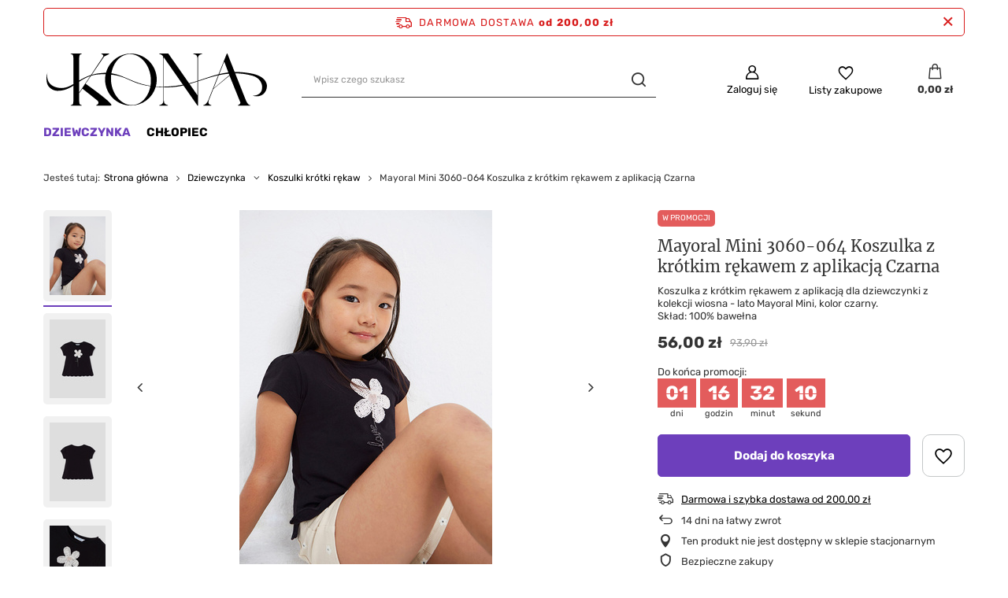

--- FILE ---
content_type: text/html; charset=utf-8
request_url: https://kona.pl/Mayoral-Mini-3060-064-Koszulka-z-krotkim-rekawem-z-aplikacja-Czarna.html
body_size: 18040
content:
<!DOCTYPE html>
<html lang="pl" class="--freeShipping --vat --gross " ><head><meta name='viewport' content='user-scalable=no, initial-scale = 1.0, maximum-scale = 1.0, width=device-width, viewport-fit=cover'/> <link rel="preload" crossorigin="anonymous" as="font" href="/gfx/standards/fontello.woff?v=2"><meta http-equiv="Content-Type" content="text/html; charset=utf-8"><meta http-equiv="X-UA-Compatible" content="IE=edge"><title>Mayoral Mini 3060-064 Koszulka z krótkim rękawem z aplikacją Czarna  | Dziewczynka \ Koszulki krótki rękaw Mayoral</title><meta name="keywords" content=""><meta name="description" content="Mayoral Mini 3060-064 Koszulka z krótkim rękawem z aplikacją Czarna  | Dziewczynka \ Koszulki krótki rękaw Mayoral"><link rel="icon" href="/gfx/pol/favicon.ico"><meta name="theme-color" content="#6d3fbc"><meta name="msapplication-navbutton-color" content="#6d3fbc"><meta name="apple-mobile-web-app-status-bar-style" content="#6d3fbc"><link rel="preload stylesheet" as="style" href="/gfx/pol/style.css.gzip?r=1671227266"><script>var app_shop={urls:{prefix:'data="/gfx/'.replace('data="', '')+'pol/',graphql:'/graphql/v1/'},vars:{priceType:'gross',priceTypeVat:true,productDeliveryTimeAndAvailabilityWithBasket:false,geoipCountryCode:'US',},txt:{priceTypeText:' brutto',},fn:{},fnrun:{},files:[],graphql:{}};const getCookieByName=(name)=>{const value=`; ${document.cookie}`;const parts = value.split(`; ${name}=`);if(parts.length === 2) return parts.pop().split(';').shift();return false;};if(getCookieByName('freeeshipping_clicked')){document.documentElement.classList.remove('--freeShipping');}if(getCookieByName('rabateCode_clicked')){document.documentElement.classList.remove('--rabateCode');}function hideClosedBars(){const closedBarsArray=JSON.parse(localStorage.getItem('closedBars'))||[];if(closedBarsArray.length){const styleElement=document.createElement('style');styleElement.textContent=`${closedBarsArray.map((el)=>`#${el}`).join(',')}{display:none !important;}`;document.head.appendChild(styleElement);}}hideClosedBars();</script><meta name="robots" content="index,follow"><meta name="rating" content="general"><meta name="Author" content="KONA.pl na bazie IdoSell (www.idosell.com/shop).">
<!-- Begin partytown html or js -->

<script>partytownConfig = ["gtm_web_worker_active"] </script><script>partytown = {
          lib: "/partytown/",
          resolveUrl: function (url, location, type) {
            if (url.pathname.includes("debug/bootstrap")) {
                  const proxyUrl = new URL(`${location?.origin}/proxy/${url.href}`);
                  return proxyUrl;
              }
            if (url.href.search("proxy") === -1 && type === "script" && url.href.includes("facebook")) {
                const proxyUrl = new URL(`${location?.origin}/proxy/${url.href}`);
                return proxyUrl;
            }
            return url;
          },
          forward: [["dataLayer.push", { preserveBehavior: true }] , ""],
        }; window?.partytownCallback?.();</script><script>const t={preserveBehavior:!1},e=e=>{if("string"==typeof e)return[e,t];const[n,r=t]=e;return[n,{...t,...r}]},n=Object.freeze((t=>{const e=new Set;let n=[];do{Object.getOwnPropertyNames(n).forEach((t=>{"function"==typeof n[t]&&e.add(t)}))}while((n=Object.getPrototypeOf(n))!==Object.prototype);return Array.from(e)})());!function(t,r,o,i,a,s,c,d,l,p,u=t,f){function h(){f||(f=1,"/"==(c=(s.lib||"/~partytown/")+(s.debug?"debug/":""))[0]&&(l=r.querySelectorAll('script[type="text/partytown"]'),i!=t?i.dispatchEvent(new CustomEvent("pt1",{detail:t})):(d=setTimeout(v,1e4),r.addEventListener("pt0",w),a?y(1):o.serviceWorker?o.serviceWorker.register(c+(s.swPath||"partytown-sw.js"),{scope:c}).then((function(t){t.active?y():t.installing&&t.installing.addEventListener("statechange",(function(t){"activated"==t.target.state&&y()}))}),console.error):v())))}function y(e){p=r.createElement(e?"script":"iframe"),t._pttab=Date.now(),e||(p.style.display="block",p.style.width="0",p.style.height="0",p.style.border="0",p.style.visibility="hidden",p.setAttribute("aria-hidden",!0)),p.src=c+"partytown-"+(e?"atomics.js?v=0.10.1":"sandbox-sw.html?"+t._pttab),r.querySelector(s.sandboxParent||"body").appendChild(p)}function v(n,o){for(w(),i==t&&(s.forward||[]).map((function(n){const[r]=e(n);delete t[r.split(".")[0]]})),n=0;n<l.length;n++)(o=r.createElement("script")).innerHTML=l[n].innerHTML,o.nonce=s.nonce,r.head.appendChild(o);p&&p.parentNode.removeChild(p)}function w(){clearTimeout(d)}s=t.partytown||{},i==t&&(s.forward||[]).map((function(r){const[o,{preserveBehavior:i}]=e(r);u=t,o.split(".").map((function(e,r,o){var a;u=u[o[r]]=r+1<o.length?u[o[r]]||(a=o[r+1],n.includes(a)?[]:{}):(()=>{let e=null;if(i){const{methodOrProperty:n,thisObject:r}=((t,e)=>{let n=t;for(let t=0;t<e.length-1;t+=1)n=n[e[t]];return{thisObject:n,methodOrProperty:e.length>0?n[e[e.length-1]]:void 0}})(t,o);"function"==typeof n&&(e=(...t)=>n.apply(r,...t))}return function(){let n;return e&&(n=e(arguments)),(t._ptf=t._ptf||[]).push(o,arguments),n}})()}))})),"complete"==r.readyState?h():(t.addEventListener("DOMContentLoaded",h),t.addEventListener("load",h))}(window,document,navigator,top,window.crossOriginIsolated);</script>

<!-- End partytown html or js -->

<!-- Begin LoginOptions html -->

<style>
#client_new_social .service_item[data-name="service_Apple"]:before, 
#cookie_login_social_more .service_item[data-name="service_Apple"]:before,
.oscop_contact .oscop_login__service[data-service="Apple"]:before {
    display: block;
    height: 2.6rem;
    content: url('/gfx/standards/apple.svg?r=1743165583');
}
.oscop_contact .oscop_login__service[data-service="Apple"]:before {
    height: auto;
    transform: scale(0.8);
}
#client_new_social .service_item[data-name="service_Apple"]:has(img.service_icon):before,
#cookie_login_social_more .service_item[data-name="service_Apple"]:has(img.service_icon):before,
.oscop_contact .oscop_login__service[data-service="Apple"]:has(img.service_icon):before {
    display: none;
}
</style>

<!-- End LoginOptions html -->

<!-- Open Graph -->
<meta property="og:type" content="website"><meta property="og:url" content="https://kona.pl/Mayoral-Mini-3060-064-Koszulka-z-krotkim-rekawem-z-aplikacja-Czarna.html
"><meta property="og:title" content="Mayoral Mini 3060-064 Koszulka z krótkim rękawem z aplikacją Czarna"><meta property="og:description" content="Koszulka z krótkim rękawem z aplikacją dla dziewczynki z kolekcji wiosna - lato Mayoral Mini, kolor czarny.
Skład: 100% bawełna"><meta property="og:site_name" content="KONA.pl"><meta property="og:locale" content="pl_PL"><meta property="og:image" content="https://kona.pl/hpeciai/4f3174de8dac76d91c1e59536a3fa42f/pol_pl_Mayoral-Mini-3060-064-Koszulka-z-krotkim-rekawem-z-aplikacja-Czarna-779_1.jpg"><meta property="og:image:width" content="321"><meta property="og:image:height" content="450"><script >
window.dataLayer = window.dataLayer || [];
window.gtag = function gtag() {
dataLayer.push(arguments);
}
gtag('consent', 'default', {
'ad_storage': 'denied',
'analytics_storage': 'denied',
'ad_personalization': 'denied',
'ad_user_data': 'denied',
'wait_for_update': 500
});

gtag('set', 'ads_data_redaction', true);
</script><script id="iaiscript_1" data-requirements="W10=" data-ga4_sel="ga4script">
window.iaiscript_1 = `<${'script'}  class='google_consent_mode_update'>
gtag('consent', 'update', {
'ad_storage': 'denied',
'analytics_storage': 'denied',
'ad_personalization': 'denied',
'ad_user_data': 'denied'
});
</${'script'}>`;
</script>
<!-- End Open Graph -->

<link rel="canonical" href="https://kona.pl/Mayoral-Mini-3060-064-Koszulka-z-krotkim-rekawem-z-aplikacja-Czarna.html" />

                <!-- Global site tag (gtag.js) -->
                <script  async src="https://www.googletagmanager.com/gtag/js?id=AW-17704640256"></script>
                <script >
                    window.dataLayer = window.dataLayer || [];
                    window.gtag = function gtag(){dataLayer.push(arguments);}
                    gtag('js', new Date());
                    
                    gtag('config', 'AW-17704640256', {"allow_enhanced_conversions":true});
gtag('config', 'G-R8MFYZ0RFH');

                </script>
                            <!-- Google Tag Manager -->
                    <script >(function(w,d,s,l,i){w[l]=w[l]||[];w[l].push({'gtm.start':
                    new Date().getTime(),event:'gtm.js'});var f=d.getElementsByTagName(s)[0],
                    j=d.createElement(s),dl=l!='dataLayer'?'&l='+l:'';j.async=true;j.src=
                    'https://www.googletagmanager.com/gtm.js?id='+i+dl;f.parentNode.insertBefore(j,f);
                    })(window,document,'script','dataLayer','AW-17704640256');</script>
            <!-- End Google Tag Manager -->                <script>
                if (window.ApplePaySession && window.ApplePaySession.canMakePayments()) {
                    var applePayAvailabilityExpires = new Date();
                    applePayAvailabilityExpires.setTime(applePayAvailabilityExpires.getTime() + 2592000000); //30 days
                    document.cookie = 'applePayAvailability=yes; expires=' + applePayAvailabilityExpires.toUTCString() + '; path=/;secure;'
                    var scriptAppleJs = document.createElement('script');
                    scriptAppleJs.src = "/ajax/js/apple.js?v=3";
                    if (document.readyState === "interactive" || document.readyState === "complete") {
                          document.body.append(scriptAppleJs);
                    } else {
                        document.addEventListener("DOMContentLoaded", () => {
                            document.body.append(scriptAppleJs);
                        });  
                    }
                } else {
                    document.cookie = 'applePayAvailability=no; path=/;secure;'
                }
                </script>
                <script>let paypalDate = new Date();
                    paypalDate.setTime(paypalDate.getTime() + 86400000);
                    document.cookie = 'payPalAvailability_PLN=-1; expires=' + paypalDate.getTime() + '; path=/; secure';
                </script><link rel="preload" as="image" href="/hpeciai/96bf45d7f0a7f9060aee1883ab3ce626/pol_pm_Mayoral-Mini-3060-064-Koszulka-z-krotkim-rekawem-z-aplikacja-Czarna-779_1.jpg"><style>
							#photos_slider[data-skeleton] .photos__link:before {
								padding-top: calc(450/321* 100%);
							}
							@media (min-width: 979px) {.photos__slider[data-skeleton] .photos__figure:not(.--nav):first-child .photos__link {
								max-height: 450px;
							}}
						</style></head><body><div id="container" class="projector_page container max-width-1200"><header class=""><script class="ajaxLoad">
                app_shop.vars.vat_registered = "true";
                app_shop.vars.currency_format = "###,##0.00";
                
                    app_shop.vars.currency_before_value = false;
                
                    app_shop.vars.currency_space = true;
                
                app_shop.vars.symbol = "zł";
                app_shop.vars.id= "PLN";
                app_shop.vars.baseurl = "http://kona.pl/";
                app_shop.vars.sslurl= "https://kona.pl/";
                app_shop.vars.curr_url= "%2FMayoral-Mini-3060-064-Koszulka-z-krotkim-rekawem-z-aplikacja-Czarna.html";
                

                var currency_decimal_separator = ',';
                var currency_grouping_separator = ' ';

                
                    app_shop.vars.blacklist_extension = ["exe","com","swf","js","php"];
                
                    app_shop.vars.blacklist_mime = ["application/javascript","application/octet-stream","message/http","text/javascript","application/x-deb","application/x-javascript","application/x-shockwave-flash","application/x-msdownload"];
                
                    app_shop.urls.contact = "/contact-pol.html";
                </script><div id="viewType" style="display:none"></div><div id="freeShipping" class="freeShipping"><span class="freeShipping__info">Darmowa dostawa</span><strong class="freeShipping__val">
				od 
				200,00 zł</strong><a href="" class="freeShipping__close"></a></div><div id="logo" class="d-flex align-items-center"><a href="https://kona.pl/" target="_self"><img src="/data/gfx/mask/pol/logo_2_big.svg" alt="Sklep odzieżowy KONA" width="1920" height="495"></a></div><form action="https://kona.pl/search.php" method="get" id="menu_search" class="menu_search"><a href="#showSearchForm" class="menu_search__mobile"></a><div class="menu_search__block"><div class="menu_search__item --input"><input class="menu_search__input" type="text" name="text" autocomplete="off" placeholder="Wpisz czego szukasz"><button class="menu_search__submit" type="submit"></button></div><div class="menu_search__item --results search_result"></div></div></form><div id="menu_settings" class="align-items-center justify-content-center justify-content-lg-end"><div id="menu_additional"><a class="account_link" href="https://kona.pl/login.php">Zaloguj się</a><div class="shopping_list_top" data-empty="true"><a href="https://kona.pl/pl/shoppinglist/" class="wishlist_link slt_link">Listy zakupowe</a><div class="slt_lists"><ul class="slt_lists__nav"><li class="slt_lists__nav_item" data-list_skeleton="true" data-list_id="true" data-shared="true"><a class="slt_lists__nav_link" data-list_href="true"><span class="slt_lists__nav_name" data-list_name="true"></span><span class="slt_lists__count" data-list_count="true">0</span></a></li></ul><span class="slt_lists__empty">Dodaj do nich produkty, które lubisz i chcesz kupić później.</span></div></div></div></div><div class="shopping_list_top_mobile" data-empty="true"><a href="https://kona.pl/pl/shoppinglist/" class="sltm_link"></a></div><div class="sl_choose sl_dialog"><div class="sl_choose__wrapper sl_dialog__wrapper"><div class="sl_choose__item --top sl_dialog_close mb-2"><strong class="sl_choose__label">Zapisz na liście zakupowej</strong></div><div class="sl_choose__item --lists" data-empty="true"><div class="sl_choose__list f-group --radio m-0 d-md-flex align-items-md-center justify-content-md-between" data-list_skeleton="true" data-list_id="true" data-shared="true"><input type="radio" name="add" class="sl_choose__input f-control" id="slChooseRadioSelect" data-list_position="true"><label for="slChooseRadioSelect" class="sl_choose__group_label f-label py-4" data-list_position="true"><span class="sl_choose__sub d-flex align-items-center"><span class="sl_choose__name" data-list_name="true"></span><span class="sl_choose__count" data-list_count="true">0</span></span></label><button type="button" class="sl_choose__button --desktop btn --solid">Zapisz</button></div></div><div class="sl_choose__item --create sl_create mt-4"><a href="#new" class="sl_create__link  align-items-center">Stwórz nową listę zakupową</a><form class="sl_create__form align-items-center"><div class="sl_create__group f-group --small mb-0"><input type="text" class="sl_create__input f-control" required="required"><label class="sl_create__label f-label">Nazwa nowej listy</label></div><button type="submit" class="sl_create__button btn --solid ml-2 ml-md-3">Utwórz listę</button></form></div><div class="sl_choose__item --mobile mt-4 d-flex justify-content-center d-md-none"><button class="sl_choose__button --mobile btn --solid --large">Zapisz</button></div></div></div><div id="menu_basket" class="topBasket"><a class="topBasket__sub" href="/basketedit.php"><span class="badge badge-info"></span><strong class="topBasket__price" style="display: none;">0,00 zł</strong></a><div class="topBasket__details --products" style="display: none;"><div class="topBasket__block --labels"><label class="topBasket__item --name">Produkt</label><label class="topBasket__item --sum">Ilość</label><label class="topBasket__item --prices">Cena</label></div><div class="topBasket__block --products"></div></div><div class="topBasket__details --shipping" style="display: none;"><span class="topBasket__name">Koszt dostawy od</span><span id="shipppingCost"></span></div><script>
						app_shop.vars.cache_html = true;
					</script></div><nav id="menu_categories" class="wide"><button type="button" class="navbar-toggler"><i class="icon-reorder"></i></button><div class="navbar-collapse" id="menu_navbar"><ul class="navbar-nav mx-md-n2"><li class="nav-item active"><a  href="/dziewczynka" target="_self" title="Dziewczynka" class="nav-link active" >Dziewczynka</a><ul class="navbar-subnav"><li class="nav-item empty"><a  href="/dziewczynka-sukienki" target="_self" title="Sukienki" class="nav-link" >Sukienki</a></li><li class="nav-item empty"><a  href="/dziewczynka-komplety" target="_self" title="Komplety" class="nav-link" >Komplety</a></li><li class="nav-item empty"><a  href="/dziewczynka-swetry" target="_self" title="Swetry" class="nav-link" >Swetry</a></li><li class="nav-item empty"><a  href="/dziewczynka-bluzki" target="_self" title="Bluzki" class="nav-link" >Bluzki</a></li><li class="nav-item empty"><a  href="/dziewczynka-spodnice" target="_self" title="Spódnice" class="nav-link" >Spódnice</a></li><li class="nav-item empty"><a  href="/dziewczynka-kombinezony" target="_self" title="Kombinezony" class="nav-link" >Kombinezony</a></li><li class="nav-item empty"><a  href="/dziewczynka-leginsy" target="_self" title="Leginsy" class="nav-link" >Leginsy</a></li><li class="nav-item active empty"><a  href="/dziewczynka-koszulki-krotki-rekaw" target="_self" title="Koszulki krótki rękaw" class="nav-link active" >Koszulki krótki rękaw</a></li><li class="nav-item empty"><a  href="/dziewczynka-koszulki-dlugi-rekaw" target="_self" title="Koszulki długi rękaw" class="nav-link" >Koszulki długi rękaw</a></li><li class="nav-item empty"><a  href="/dziewczynka-kamizelki" target="_self" title="Kamizelki" class="nav-link" >Kamizelki</a></li><li class="nav-item empty"><a  href="/dziewczynka-kurtki-i-plaszcze" target="_self" title="Kurtki i płaszcze" class="nav-link" >Kurtki i płaszcze</a></li><li class="nav-item empty"><a  href="/dziewczynka-bluzy" target="_self" title="Bluzy" class="nav-link" >Bluzy</a></li><li class="nav-item empty"><a  href="/dziewczynka-spodnie" target="_self" title="Spodnie" class="nav-link" >Spodnie</a></li><li class="nav-item empty"><a  href="/dziewczynka-dresy" target="_self" title="Dresy" class="nav-link" >Dresy</a></li><li class="nav-item empty"><a  href="/dziewczynka-krotkie-spodenki" target="_self" title="Krótkie spodenki" class="nav-link" >Krótkie spodenki</a></li><li class="nav-item empty"><a  href="/dziewczynka-body" target="_self" title="Body" class="nav-link" >Body</a></li><li class="nav-item"><a  href="/dziewczynka-dodatki" target="_self" title="Dodatki" class="nav-link" >Dodatki</a><ul class="navbar-subsubnav"><li class="nav-item"><a  href="/dziewczynka-torebki-plecaki" target="_self" title="Torebki / Plecaki" class="nav-link" >Torebki / Plecaki</a></li><li class="nav-item"><a  href="/dziewczynka-kapelusze-czapki" target="_self" title="Kapelusze / Czapki" class="nav-link" >Kapelusze / Czapki</a></li><li class="nav-item"><a  href="/dziewczynka-ozdoby-do-wlosow" target="_self" title="Ozdoby do włosów" class="nav-link" >Ozdoby do włosów</a></li><li class="nav-item"><a  href="/dziewczynka-rajstopy-podkolanowki-skarpetki" target="_self" title="Rajstopy / Podkolanówki / Skarpetki" class="nav-link" >Rajstopy / Podkolanówki / Skarpetki</a></li><li class="nav-item"><a  href="/dziewczynka-komplety-czapki-kominy-szaliki" target="_self" title="Komplety (czapki/kominy/szaliki)" class="nav-link" >Komplety (czapki/kominy/szaliki)</a></li><li class="nav-item"><a  href="/dziewczynka-nauszniki" target="_self" title="Nauszniki" class="nav-link" >Nauszniki</a></li></ul></li><li class="nav-item"><a  href="/dziewczynka-buty" target="_self" title="Buty" class="nav-link" >Buty</a><ul class="navbar-subsubnav"><li class="nav-item"><a  href="/dziewczynka-buty-baleriny" target="_self" title="Baleriny" class="nav-link" >Baleriny</a></li><li class="nav-item"><a  href="/dziewczynka-buty-botki" target="_self" title="Botki" class="nav-link" >Botki</a></li><li class="nav-item"><a  href="/dziewczynka-buty-sandaly" target="_self" title="Sandały" class="nav-link" >Sandały</a></li><li class="nav-item"><a  href="/dziewczynka-buty-sportowe" target="_self" title="Sportowe" class="nav-link" >Sportowe</a></li><li class="nav-item"><a  href="/dziewczynka-buty-kapcie" target="_self" title="Kapcie" class="nav-link" >Kapcie</a></li></ul></li><li class="nav-item empty"><a  href="/dziewczynka-stroje-kapielowe" target="_self" title="Stroje kąpielowe" class="nav-link" >Stroje kąpielowe</a></li><li class="nav-item"><a  href="/dziewczynka-akcesoria" target="_self" title="Akcesoria" class="nav-link" >Akcesoria</a><ul class="navbar-subsubnav"><li class="nav-item"><a  href="/dziewczynka-kocyki" target="_self" title="Kocyki" class="nav-link" >Kocyki</a></li><li class="nav-item"><a  href="/dziewczynka-reczniki" target="_self" title="Ręczniki" class="nav-link" >Ręczniki</a></li><li class="nav-item"><a  href="/dziewczynka-zabawki" target="_self" title="Zabawki" class="nav-link" >Zabawki</a></li></ul></li><li class="nav-item empty"><a  href="/dziewczynka-marynarki" target="_self" title="Marynarki" class="nav-link" >Marynarki</a></li><li class="nav-item empty"><a  href="/pol_m_Dziewczynka_Pajacyki-240.html" target="_self" title="Pajacyki" class="nav-link" >Pajacyki</a></li></ul></li><li class="nav-item"><a  href="/chlopiec" target="_self" title="Chłopiec" class="nav-link noevent" >Chłopiec</a><ul class="navbar-subnav"><li class="nav-item empty"><a  href="/chlopiec-koszulki-polo" target="_self" title="Koszulki polo" class="nav-link" >Koszulki polo</a></li><li class="nav-item empty"><a  href="/chlopiec-komplety" target="_self" title="Komplety" class="nav-link" >Komplety</a></li><li class="nav-item empty"><a  href="/chlopiec-koszulki-krotki-rekaw" target="_self" title="Koszulki krótki rękaw" class="nav-link" >Koszulki krótki rękaw</a></li><li class="nav-item empty"><a  href="/chlopiec-dlugi-rekaw" target="_self" title="Koszulki długi rękaw" class="nav-link" >Koszulki długi rękaw</a></li><li class="nav-item empty"><a  href="/chlopiec-kurtki-i-plaszcze" target="_self" title="Kurtki i płaszcze" class="nav-link" >Kurtki i płaszcze</a></li><li class="nav-item empty"><a  href="/chlopiec-bermudy" target="_self" title="Bermudy" class="nav-link" >Bermudy</a></li><li class="nav-item empty"><a  href="/chlopiec-kamizelki" target="_self" title="Kamizelki" class="nav-link" >Kamizelki</a></li><li class="nav-item empty"><a  href="/chlopiec-dresy" target="_self" title="Dresy" class="nav-link" >Dresy</a></li><li class="nav-item empty"><a  href="/chlopiec-bluzy" target="_self" title="Bluzy" class="nav-link" >Bluzy</a></li><li class="nav-item empty"><a  href="/chlopiec-swetry" target="_self" title="Swetry" class="nav-link" >Swetry</a></li><li class="nav-item empty"><a  href="/chlopiec-koszule" target="_self" title="Koszule" class="nav-link" >Koszule</a></li><li class="nav-item empty"><a  href="/chlopiec-spodnie" target="_self" title="Spodnie" class="nav-link" >Spodnie</a></li><li class="nav-item empty"><a  href="/chlopiec-kombinezony" target="_self" title="Kombinezony" class="nav-link" >Kombinezony</a></li><li class="nav-item empty"><a  href="/chlopiec-body" target="_self" title="Body" class="nav-link" >Body</a></li><li class="nav-item"><a  href="/chlopiec-dodatki" target="_self" title="Dodatki" class="nav-link" >Dodatki</a><ul class="navbar-subsubnav"><li class="nav-item"><a  href="/chlopiec-czapki-kominy" target="_self" title="Czapki / Kominy" class="nav-link" >Czapki / Kominy</a></li></ul></li><li class="nav-item"><a  href="/pol_m_Chlopiec_Buty-201.html" target="_self" title="Buty" class="nav-link" >Buty</a><ul class="navbar-subsubnav"><li class="nav-item"><a  href="/chlopiec-buty-botki" target="_self" title="Botki" class="nav-link" >Botki</a></li><li class="nav-item"><a  href="/chlopiec-buty-mokasyny" target="_self" title="Mokasyny" class="nav-link" >Mokasyny</a></li><li class="nav-item"><a  href="/chlopiec-buty-sandaly" target="_self" title="Sandały" class="nav-link" >Sandały</a></li><li class="nav-item"><a  href="/chlopiec-buty-sportowe" target="_self" title="Sportowe" class="nav-link" >Sportowe</a></li><li class="nav-item"><a  href="/chlopiec-buty-kapcie" target="_self" title="Kapcie" class="nav-link" >Kapcie</a></li><li class="nav-item"><a  href="/chlopiec-polbuty" target="_self" title="Półbuty" class="nav-link" >Półbuty</a></li></ul></li><li class="nav-item empty"><a  href="/chlopiec-kapielowki" target="_self" title="Kąpielówki" class="nav-link" >Kąpielówki</a></li><li class="nav-item empty"><a  href="/chlopiec-marynarki" target="_self" title="Marynarki" class="nav-link" >Marynarki</a></li><li class="nav-item"><a  href="/chlopiec-akcesoria" target="_self" title="Akcesoria" class="nav-link" >Akcesoria</a><ul class="navbar-subsubnav"><li class="nav-item"><a  href="/chlopiec-kocyki" target="_self" title="Kocyki" class="nav-link" >Kocyki</a></li><li class="nav-item"><a  href="/chlopiec-reczniki" target="_self" title="Ręczniki" class="nav-link" >Ręczniki</a></li><li class="nav-item"><a  href="/chlopiec-zabawki" target="_self" title="Zabawki" class="nav-link" >Zabawki</a></li></ul></li><li class="nav-item empty"><a  href="/pol_m_Chlopiec_Pajacyki-241.html" target="_self" title="Pajacyki" class="nav-link" >Pajacyki</a></li></ul></li></ul></div></nav><div id="breadcrumbs" class="breadcrumbs"><div class="back_button"><button id="back_button"></button></div><div class="list_wrapper"><ol><li><span>Jesteś tutaj:  </span></li><li class="bc-main"><span><a href="/">Strona główna</a></span></li><li class="category bc-item-1 --more"><a class="category" href="/dziewczynka">Dziewczynka</a><ul class="breadcrumbs__sub"><li class="breadcrumbs__item"><a class="breadcrumbs__link --link" href="/dziewczynka-sukienki">Sukienki</a></li><li class="breadcrumbs__item"><a class="breadcrumbs__link --link" href="/dziewczynka-komplety">Komplety</a></li><li class="breadcrumbs__item"><a class="breadcrumbs__link --link" href="/dziewczynka-swetry">Swetry</a></li><li class="breadcrumbs__item"><a class="breadcrumbs__link --link" href="/dziewczynka-bluzki">Bluzki</a></li><li class="breadcrumbs__item"><a class="breadcrumbs__link --link" href="/dziewczynka-spodnice">Spódnice</a></li><li class="breadcrumbs__item"><a class="breadcrumbs__link --link" href="/dziewczynka-kombinezony">Kombinezony</a></li><li class="breadcrumbs__item"><a class="breadcrumbs__link --link" href="/dziewczynka-leginsy">Leginsy</a></li><li class="breadcrumbs__item"><a class="breadcrumbs__link --link" href="/dziewczynka-koszulki-krotki-rekaw">Koszulki krótki rękaw</a></li><li class="breadcrumbs__item"><a class="breadcrumbs__link --link" href="/dziewczynka-koszulki-dlugi-rekaw">Koszulki długi rękaw</a></li><li class="breadcrumbs__item"><a class="breadcrumbs__link --link" href="/dziewczynka-kamizelki">Kamizelki</a></li><li class="breadcrumbs__item"><a class="breadcrumbs__link --link" href="/dziewczynka-kurtki-i-plaszcze">Kurtki i płaszcze</a></li><li class="breadcrumbs__item"><a class="breadcrumbs__link --link" href="/dziewczynka-bluzy">Bluzy</a></li><li class="breadcrumbs__item"><a class="breadcrumbs__link --link" href="/dziewczynka-spodnie">Spodnie</a></li><li class="breadcrumbs__item"><a class="breadcrumbs__link --link" href="/dziewczynka-dresy">Dresy</a></li><li class="breadcrumbs__item"><a class="breadcrumbs__link --link" href="/dziewczynka-krotkie-spodenki">Krótkie spodenki</a></li><li class="breadcrumbs__item"><a class="breadcrumbs__link --link" href="/dziewczynka-body">Body</a></li><li class="breadcrumbs__item"><a class="breadcrumbs__link --link" href="/dziewczynka-dodatki">Dodatki</a></li><li class="breadcrumbs__item"><a class="breadcrumbs__link --link" href="/dziewczynka-buty">Buty</a></li><li class="breadcrumbs__item"><a class="breadcrumbs__link --link" href="/dziewczynka-stroje-kapielowe">Stroje kąpielowe</a></li><li class="breadcrumbs__item"><a class="breadcrumbs__link --link" href="/dziewczynka-akcesoria">Akcesoria</a></li><li class="breadcrumbs__item"><a class="breadcrumbs__link --link" href="/dziewczynka-marynarki">Marynarki</a></li><li class="breadcrumbs__item"><a class="breadcrumbs__link --link" href="/pol_m_Dziewczynka_Pajacyki-240.html">Pajacyki</a></li></ul></li><li class="category bc-item-2 bc-active"><a class="category" href="/dziewczynka-koszulki-krotki-rekaw">Koszulki krótki rękaw</a></li><li class="bc-active bc-product-name"><span>Mayoral Mini 3060-064 Koszulka z krótkim rękawem z aplikacją Czarna</span></li></ol></div></div></header><div id="layout" class="row clearfix"><aside class="col-3"><section class="shopping_list_menu"><div class="shopping_list_menu__block --lists slm_lists" data-empty="true"><span class="slm_lists__label">Listy zakupowe</span><ul class="slm_lists__nav"><li class="slm_lists__nav_item" data-list_skeleton="true" data-list_id="true" data-shared="true"><a class="slm_lists__nav_link" data-list_href="true"><span class="slm_lists__nav_name" data-list_name="true"></span><span class="slm_lists__count" data-list_count="true">0</span></a></li><li class="slm_lists__nav_header"><span class="slm_lists__label">Listy zakupowe</span></li></ul><a href="#manage" class="slm_lists__manage d-none align-items-center d-md-flex">Zarządzaj listami</a></div><div class="shopping_list_menu__block --bought slm_bought"><a class="slm_bought__link d-flex" href="https://kona.pl/products-bought.php">
						Lista dotychczas zamówionych produktów
					</a></div><div class="shopping_list_menu__block --info slm_info"><strong class="slm_info__label d-block mb-3">Jak działa lista zakupowa?</strong><ul class="slm_info__list"><li class="slm_info__list_item d-flex mb-3">
							Po zalogowaniu możesz umieścić i przechowywać na liście zakupowej dowolną liczbę produktów nieskończenie długo.
						</li><li class="slm_info__list_item d-flex mb-3">
							Dodanie produktu do listy zakupowej nie oznacza automatycznie jego rezerwacji.
						</li><li class="slm_info__list_item d-flex mb-3">
							Dla niezalogowanych klientów lista zakupowa przechowywana jest do momentu wygaśnięcia sesji (około 24h).
						</li></ul></div></section><div id="mobileCategories" class="mobileCategories"><div class="mobileCategories__item --menu"><a class="mobileCategories__link --active" href="#" data-ids="#menu_search,.shopping_list_menu,#menu_search,#menu_navbar,#menu_navbar3, #menu_blog">
                            Menu
                        </a></div><div class="mobileCategories__item --account"><a class="mobileCategories__link" href="#" data-ids="#menu_contact,#login_menu_block">
                            Konto
                        </a></div></div><div class="setMobileGrid" data-item="#menu_navbar"></div><div class="setMobileGrid" data-item="#menu_navbar3" data-ismenu1="true"></div><div class="setMobileGrid" data-item="#menu_blog"></div><div class="login_menu_block d-lg-none" id="login_menu_block"><a class="sign_in_link" href="/login.php" title=""><i class="icon-user"></i><span>Zaloguj się</span></a><a class="registration_link" href="/client-new.php?register" title=""><i class="icon-lock"></i><span>Zarejestruj się</span></a><a class="order_status_link" href="/order-open.php" title=""><i class="icon-globe"></i><span>Sprawdź status zamówienia</span></a></div><div class="setMobileGrid" data-item="#menu_contact"></div><div class="setMobileGrid" data-item="#menu_settings"></div></aside><div id="content" class="col-12"><section id="projector_photos" class="photos d-flex align-items-start mb-4 mb-md-6" data-nav="true"><div id="photos_nav" class="photos__nav d-none d-md-flex flex-md-column"><figure class="photos__figure --nav"><a class="photos__link --nav" href="/hpeciai/4f3174de8dac76d91c1e59536a3fa42f/pol_pl_Mayoral-Mini-3060-064-Koszulka-z-krotkim-rekawem-z-aplikacja-Czarna-779_1.jpg" data-slick-index="0" data-width="71" data-height="100"><img class="photos__photo b-lazy --nav" width="71" height="100" alt="Mayoral Mini 3060-064 Koszulka z krótkim rękawem z aplikacją Czarna" data-src="/hpeciai/1ced3283cfe5eef8bf468791cbfea5bf/pol_ps_Mayoral-Mini-3060-064-Koszulka-z-krotkim-rekawem-z-aplikacja-Czarna-779_1.jpg"></a></figure><figure class="photos__figure --nav"><a class="photos__link --nav" href="/hpeciai/a45553e751a543954efc7be43cb9c9a7/pol_pl_Mayoral-Mini-3060-064-Koszulka-z-krotkim-rekawem-z-aplikacja-Czarna-779_2.jpg" data-slick-index="1" data-width="71" data-height="100"><img class="photos__photo b-lazy --nav" width="71" height="100" alt="Mayoral Mini 3060-064 Koszulka z krótkim rękawem z aplikacją Czarna" data-src="/hpeciai/73b1edb76e87b28023de0f3c067a5a1d/pol_ps_Mayoral-Mini-3060-064-Koszulka-z-krotkim-rekawem-z-aplikacja-Czarna-779_2.jpg"></a></figure><figure class="photos__figure --nav"><a class="photos__link --nav" href="/hpeciai/42aa3a409c04dbec071d94d1300285e1/pol_pl_Mayoral-Mini-3060-064-Koszulka-z-krotkim-rekawem-z-aplikacja-Czarna-779_3.jpg" data-slick-index="2" data-width="71" data-height="100"><img class="photos__photo b-lazy --nav" width="71" height="100" alt="Mayoral Mini 3060-064 Koszulka z krótkim rękawem z aplikacją Czarna" data-src="/hpeciai/baa1009c52d61e86ae87b11a822d6c6d/pol_ps_Mayoral-Mini-3060-064-Koszulka-z-krotkim-rekawem-z-aplikacja-Czarna-779_3.jpg"></a></figure><figure class="photos__figure --nav"><a class="photos__link --nav" href="/hpeciai/ca98d9c424d58ecfba2df5861e1462e1/pol_pl_Mayoral-Mini-3060-064-Koszulka-z-krotkim-rekawem-z-aplikacja-Czarna-779_4.jpg" data-slick-index="3" data-width="71" data-height="100"><img class="photos__photo b-lazy --nav" width="71" height="100" alt="Mayoral Mini 3060-064 Koszulka z krótkim rękawem z aplikacją Czarna" data-src="/hpeciai/f656e2ac1f0fcd5405141e7e9ca61afb/pol_ps_Mayoral-Mini-3060-064-Koszulka-z-krotkim-rekawem-z-aplikacja-Czarna-779_4.jpg"></a></figure></div><div id="photos_slider" class="photos__slider" data-skeleton="true" data-nav="true"><div class="photos___slider_wrapper"><figure class="photos__figure"><a class="photos__link" href="/hpeciai/4f3174de8dac76d91c1e59536a3fa42f/pol_pl_Mayoral-Mini-3060-064-Koszulka-z-krotkim-rekawem-z-aplikacja-Czarna-779_1.jpg" data-width="640" data-height="896"><img class="photos__photo" width="640" height="896" alt="Mayoral Mini 3060-064 Koszulka z krótkim rękawem z aplikacją Czarna" src="/hpeciai/96bf45d7f0a7f9060aee1883ab3ce626/pol_pm_Mayoral-Mini-3060-064-Koszulka-z-krotkim-rekawem-z-aplikacja-Czarna-779_1.jpg"></a></figure><figure class="photos__figure"><a class="photos__link" href="/hpeciai/a45553e751a543954efc7be43cb9c9a7/pol_pl_Mayoral-Mini-3060-064-Koszulka-z-krotkim-rekawem-z-aplikacja-Czarna-779_2.jpg" data-width="640" data-height="896"><img class="photos__photo slick-loading" width="640" height="896" alt="Mayoral Mini 3060-064 Koszulka z krótkim rękawem z aplikacją Czarna" data-lazy="/hpeciai/ff2ad4b82067bb4ae47a45c2af45293d/pol_pm_Mayoral-Mini-3060-064-Koszulka-z-krotkim-rekawem-z-aplikacja-Czarna-779_2.jpg"></a></figure><figure class="photos__figure"><a class="photos__link" href="/hpeciai/42aa3a409c04dbec071d94d1300285e1/pol_pl_Mayoral-Mini-3060-064-Koszulka-z-krotkim-rekawem-z-aplikacja-Czarna-779_3.jpg" data-width="640" data-height="896"><img class="photos__photo slick-loading" width="640" height="896" alt="Mayoral Mini 3060-064 Koszulka z krótkim rękawem z aplikacją Czarna" data-lazy="/hpeciai/009e778b442d5758e26edfb586b066cb/pol_pm_Mayoral-Mini-3060-064-Koszulka-z-krotkim-rekawem-z-aplikacja-Czarna-779_3.jpg"></a></figure><figure class="photos__figure"><a class="photos__link" href="/hpeciai/ca98d9c424d58ecfba2df5861e1462e1/pol_pl_Mayoral-Mini-3060-064-Koszulka-z-krotkim-rekawem-z-aplikacja-Czarna-779_4.jpg" data-width="640" data-height="896"><img class="photos__photo slick-loading" width="640" height="896" alt="Mayoral Mini 3060-064 Koszulka z krótkim rękawem z aplikacją Czarna" data-lazy="/hpeciai/bea1c1ca3b9465760becaf63e8a88f75/pol_pm_Mayoral-Mini-3060-064-Koszulka-z-krotkim-rekawem-z-aplikacja-Czarna-779_4.jpg"></a></figure></div></div></section><div class="pswp" tabindex="-1" role="dialog" aria-hidden="true"><div class="pswp__bg"></div><div class="pswp__scroll-wrap"><div class="pswp__container"><div class="pswp__item"></div><div class="pswp__item"></div><div class="pswp__item"></div></div><div class="pswp__ui pswp__ui--hidden"><div class="pswp__top-bar"><div class="pswp__counter"></div><button class="pswp__button pswp__button--close" title="Close (Esc)"></button><button class="pswp__button pswp__button--share" title="Share"></button><button class="pswp__button pswp__button--fs" title="Toggle fullscreen"></button><button class="pswp__button pswp__button--zoom" title="Zoom in/out"></button><div class="pswp__preloader"><div class="pswp__preloader__icn"><div class="pswp__preloader__cut"><div class="pswp__preloader__donut"></div></div></div></div></div><div class="pswp__share-modal pswp__share-modal--hidden pswp__single-tap"><div class="pswp__share-tooltip"></div></div><button class="pswp__button pswp__button--arrow--left" title="Previous (arrow left)"></button><button class="pswp__button pswp__button--arrow--right" title="Next (arrow right)"></button><div class="pswp__caption"><div class="pswp__caption__center"></div></div></div></div></div><section id="projector_productname" class="product_name"><div class="product_name__block --info d-flex mb-2"><div class="product_name__sub --label mr-3"><strong class="label_icons"><span class="label --promo">
									W promocji
								</span></strong></div></div><div class="product_name__block --name mb-2"><h1 class="product_name__name m-0">Mayoral Mini 3060-064 Koszulka z krótkim rękawem z aplikacją Czarna</h1></div><div class="product_name__block --description mb-3"><ul><li>Koszulka z krótkim rękawem z aplikacją dla dziewczynki z kolekcji wiosna - lato Mayoral Mini, kolor czarny.</li><li>Skład: 100% bawełna</li></ul></div></section><script class="ajaxLoad">
		cena_raty = 56.00;
		
				var client_login = 'false'
			
		var client_points = '0';
		var points_used = '';
		var shop_currency = 'zł';
		var product_data = {
		"product_id": '779',
		
		"currency":"zł",
		"product_type":"product_item",
		"unit":"szt.",
		"unit_plural":"szt.",

		"unit_sellby":"1",
		"unit_precision":"0",

		"base_price":{
		
			"maxprice":"56.00",
		
			"maxprice_formatted":"56,00 zł",
		
			"maxprice_net":"45.53",
		
			"maxprice_net_formatted":"45,53 zł",
		
			"minprice":"56.00",
		
			"minprice_formatted":"56,00 zł",
		
			"minprice_net":"45.53",
		
			"minprice_net_formatted":"45,53 zł",
		
			"size_max_maxprice_net":"76.34",
		
			"size_min_maxprice_net":"76.34",
		
			"size_max_maxprice_net_formatted":"76,34 zł",
		
			"size_min_maxprice_net_formatted":"76,34 zł",
		
			"size_max_maxprice":"93.90",
		
			"size_min_maxprice":"93.90",
		
			"size_max_maxprice_formatted":"93,90 zł",
		
			"size_min_maxprice_formatted":"93,90 zł",
		
			"price_unit_sellby":"56.00",
		
			"value":"56.00",
			"price_formatted":"56,00 zł",
			"price_net":"45.53",
			"price_net_formatted":"45,53 zł",
			"yousave_percent":"40",
			"omnibus_price":"56.00",
			"omnibus_price_formatted":"56,00 zł",
			"omnibus_yousave":"0",
			"omnibus_yousave_formatted":"0,00 zł",
			"omnibus_price_net":"45.53",
			"omnibus_price_net_formatted":"45,53 zł",
			"omnibus_yousave_net":"0",
			"omnibus_yousave_net_formatted":"0,00 zł",
			"omnibus_yousave_percent":"0",
			"omnibus_price_is_higher_than_selling_price":"false",
			"normalprice":"93.90",
			"normalprice_net":"76.34",
			"normalprice_formatted":"93,90 zł",
			"normalprice_net_formatted":"76,34 zł",
			"vat":"23",
			"yousave":"37.90",
			"maxprice":"93.90",
			"yousave_formatted":"37,90 zł",
			"maxprice_formatted":"93,90 zł",
			"last_price_change_date":"2026-01-16",
			"yousave_net":"30.81",
			"maxprice_net":"76.34",
			"yousave_net_formatted":"30,81 zł",
			"maxprice_net_formatted":"76,34 zł",
			"tilldays":"1",
			"promotiontilldate":"2026-01-19",
			"promotiontillhour":"00:00:00",
			"discounttilldate":"2026-01-19",
			"discounttillhour":"00:00:00",
			"distinguishedtilldate":"2026-01-19",
			"distinguishedtillhour":"00:00:00",
			"specialtilldate":"2026-01-19",
			"specialtillhour":"00:00:00",
			"worth":"56.00",
			"worth_net":"45.53",
			"worth_formatted":"56,00 zł",
			"worth_net_formatted":"45,53 zł",
			"max_diff_gross":"37.9",
			"max_diff_gross_formatted":"37,90 zł",
			"max_diff_percent":"40",
			"max_diff_net":"30.81",
			"max_diff_net_formatted":"30,81 zł",
			"basket_enable":"y",
			"special_offer":"false",
			"rebate_code_active":"n",
			"priceformula_error":"false"
		},

		"order_quantity_range":{
		
		},

		"sizes":{
		
		"uniw":
		{
		
			"type":"uniw",
			"priority":"0",
			"description":"one size",
			"name":"one size",
			"amount":0,
			"amount_mo":0,
			"amount_mw":0,
			"amount_mp":0,
			"delay_time":{
			
				"days":"0",
				"hours":"0",
				"minutes":"0",
				"time":"2026-01-17 08:27:43",
				"week_day":"6",
				"week_amount":"0",
				"unknown_delivery_time":"false"
			},
		
			"delivery":{
			
			"undefined":"false",
			"shipping":"15.00",
			"shipping_formatted":"15,00 zł",
			"limitfree":"200.00",
			"limitfree_formatted":"200,00 zł",
			"shipping_change":"15.00",
			"shipping_change_formatted":"15,00 zł",
			"change_type":"up"
			},
			"price":{
			
			"value":"56.00",
			"price_formatted":"56,00 zł",
			"price_net":"45.53",
			"price_net_formatted":"45,53 zł",
			"yousave_percent":"40",
			"omnibus_price":"56.00",
			"omnibus_price_formatted":"56,00 zł",
			"omnibus_yousave":"0",
			"omnibus_yousave_formatted":"0,00 zł",
			"omnibus_price_net":"45.53",
			"omnibus_price_net_formatted":"45,53 zł",
			"omnibus_yousave_net":"0",
			"omnibus_yousave_net_formatted":"0,00 zł",
			"omnibus_yousave_percent":"0",
			"omnibus_price_is_higher_than_selling_price":"false",
			"normalprice":"93.90",
			"normalprice_net":"76.34",
			"normalprice_formatted":"93,90 zł",
			"normalprice_net_formatted":"76,34 zł",
			"vat":"23",
			"yousave":"37.90",
			"maxprice":"93.90",
			"yousave_formatted":"37,90 zł",
			"maxprice_formatted":"93,90 zł",
			"last_price_change_date":"2026-01-16",
			"yousave_net":"30.81",
			"maxprice_net":"76.34",
			"yousave_net_formatted":"30,81 zł",
			"maxprice_net_formatted":"76,34 zł",
			"tilldays":"1",
			"promotiontilldate":"2026-01-19",
			"promotiontillhour":"00:00:00",
			"discounttilldate":"2026-01-19",
			"discounttillhour":"00:00:00",
			"distinguishedtilldate":"2026-01-19",
			"distinguishedtillhour":"00:00:00",
			"specialtilldate":"2026-01-19",
			"specialtillhour":"00:00:00",
			"worth":"56.00",
			"worth_net":"45.53",
			"worth_formatted":"56,00 zł",
			"worth_net_formatted":"45,53 zł",
			"max_diff_gross":"37.9",
			"max_diff_gross_formatted":"37,90 zł",
			"max_diff_percent":"40",
			"max_diff_net":"30.81",
			"max_diff_net_formatted":"30,81 zł",
			"basket_enable":"y",
			"special_offer":"false",
			"rebate_code_active":"n",
			"priceformula_error":"false"
			}
		}
		}

		}
		var  trust_level = '0';
	</script><form id="projector_form" class="projector_details" action="https://kona.pl/basketchange.php" method="post" data-sizes_disable="true" data-product_id="779" data-type="product_item"><button style="display:none;" type="submit"></button><input id="projector_product_hidden" type="hidden" name="product" value="779"><input id="projector_size_hidden" type="hidden" name="size" autocomplete="off" value="onesize"><input id="projector_mode_hidden" type="hidden" name="mode" value="1"><div class="projector_details__wrapper"><div id="projector_prices_wrapper" class="projector_details__prices projector_prices"><div class="projector_prices__srp_wrapper" id="projector_price_srp_wrapper" style="display:none;"><span class="projector_prices__srp_label">Cena katalogowa</span><strong class="projector_prices__srp" id="projector_price_srp"></strong></div><div class="projector_prices__price_wrapper"><strong class="projector_prices__price" id="projector_price_value"><span>56,00 zł</span></strong><div class="projector_prices__info"><span class="projector_prices__vat"><span class="price_vat"> brutto</span></span><span class="projector_prices__unit_sep">
										/
								</span><span class="projector_prices__unit_sellby" id="projector_price_unit_sellby" style="display:none">1</span><span class="projector_prices__unit" id="projector_price_unit">szt.</span></div><div class="projector_prices__maxprice_wrapper" id="projector_price_maxprice_wrapper"><del class="projector_prices__maxprice" id="projector_price_maxprice">93,90 zł</del><span class="projector_prices__percent" id="projector_price_yousave"><span class="projector_prices__percent_before">(Zniżka </span><span class="projector_prices__percent_value">40</span><span class="projector_prices__percent_after">%)</span></span></div></div><div class="projector_prices__points" id="projector_points_wrapper" style="display:none;"><div class="projector_prices__points_wrapper" id="projector_price_points_wrapper"><span id="projector_button_points_basket" class="projector_prices__points_buy --span" title="Zaloguj się, aby kupić ten produkt za punkty"><span class="projector_prices__points_price_text">Możesz kupić za </span><span class="projector_prices__points_price" id="projector_price_points"><span class="projector_currency"> pkt.</span></span></span></div></div></div><div id="projector_sizes_cont" class="projector_details__sizes projector_sizes" data-onesize="true"><span class="projector_sizes__label">Rozmiar</span><div class="projector_sizes__sub"><a class="projector_sizes__item --disabled" href="/Mayoral-Mini-3060-064-Koszulka-z-krotkim-rekawem-z-aplikacja-Czarna.html?selected_size=onesize" data-type="onesize"><span class="projector_sizes__name">one size</span></a></div></div><div class="projector_details__buy projector_buy" id="projector_buy_section"><div class="projector_buy__wrapper"><div class="projector_buy__number_wrapper"><select class="projector_buy__number f-select"><option selected value="1">1</option><option value="2">2</option><option value="3">3</option><option value="4">4</option><option value="5">5</option><option data-more="true">
									więcej
								</option></select><div class="projector_buy__more"><input class="projector_buy__more_input" type="number" name="number" id="projector_number" value="1" step="1"></div></div><button class="projector_buy__button btn --solid --large" id="projector_button_basket" type="submit">
								Dodaj do koszyka
							</button><a class="projector_buy__shopping_list" href="#addToShoppingList" title="Kliknij, aby dodać produkt do listy zakupowej"></a></div></div><div class="projector_details__tell_availability projector_tell_availability" id="projector_tell_availability" style="display:none"><div class="projector_tell_availability__block --link"><a class="projector_tell_availability__link btn --solid --outline --solid --extrasmall" href="#tellAvailability">Powiadom mnie o dostępności produktu</a></div><div class="projector_tell_availability__block --dialog" id="tell_availability_dialog"><h6 class="headline"><span class="headline__name">Produkt wyprzedany</span></h6><div class="projector_tell_availability__info_top"><span>Otrzymasz od nas powiadomienie e-mail o ponownej dostępności produktu.</span></div><div class="projector_tell_availability__email f-group --small"><div class="f-feedback --required"><input type="text" class="f-control validate" name="email" data-validation-url="/ajax/client-new.php?validAjax=true" data-validation="client_email" required="required" disabled id="tellAvailabilityEmail"><label class="f-label" for="tellAvailabilityEmail">Twój adres e-mail</label><span class="f-control-feedback"></span></div></div><div class="projector_tell_availability__button_wrapper"><button type="submit" class="projector_tell_availability__button btn --solid --large">
							Powiadom o dostępności
						</button></div><div class="projector_tell_availability__info1"><span>Dane są przetwarzane zgodnie z </span><a href="/pol-privacy-and-cookie-notice.html">polityką prywatności</a><span>. Przesyłając je, akceptujesz jej postanowienia. </span></div><div class="projector_tell_availability__info2"><span>Powyższe dane nie są używane do przesyłania newsletterów lub innych reklam. Włączając powiadomienie zgadzasz się jedynie na wysłanie jednorazowo informacji o ponownej dostępności tego produktu. </span></div></div></div><div class="projector_details__info projector_info"><div id="projector_status" class="projector_info__item --status projector_status --status-hide"><span id="projector_status_gfx_wrapper" class="projector_status__gfx_wrapper projector_info__icon"><img id="projector_status_gfx" class="projector_status__gfx" src="/data/lang/pol/available_graph/graph_1_5.svg" alt="Produkt niedostępny"></span><div id="projector_shipping_unknown" class="projector_status__unknown" style="display:none"><span class="projector_status__unknown_text"><a target="_blank" href="/contact-pol.html">Skontaktuj się z obsługą sklepu</a>, aby oszacować czas przygotowania tego produktu do wysyłki.
						</span></div><div id="projector_status_wrapper" class="projector_status__wrapper"><div class="projector_status__description" id="projector_status_description">Produkt niedostępny</div><div id="projector_shipping_info" class="projector_status__info" style="display:none"><strong class="projector_status__info_label" id="projector_delivery_label">Wysyłka </strong><strong class="projector_status__info_days" id="projector_delivery_days"></strong><span class="projector_status__info_amount" id="projector_amount" style="display:none"> (%d w magazynie)</span></div></div></div><div class="projector_info__item --shipping projector_shipping" id="projector_shipping_dialog"><span class="projector_shipping__icon projector_info__icon"></span><a class="projector_shipping__info projector_info__link" href="#shipping_info"><span class="projector_shipping__text">Darmowa i szybka dostawa</span><span class="projector_shipping__text_from"> od </span><span class="projector_shipping__price">200,00 zł</span></a></div><div class="projector_info__item --returns projector_returns"><span class="projector_returns__icon projector_info__icon"></span><span class="projector_returns__info projector_info__link"><span class="projector_returns__days">14</span> dni na łatwy zwrot</span></div><div class="projector_info__item --stocks projector_stocks"><span class="projector_stocks__icon projector_info__icon"></span><span class="projector_stocks__info projector_info__link">Ten produkt nie jest dostępny w sklepie stacjonarnym</span></div><div class="projector_info__item --safe projector_safe"><span class="projector_safe__icon projector_info__icon"></span><span class="projector_safe__info projector_info__link">Bezpieczne zakupy</span></div><div class="projector_info__item --points projector_points_recive" id="projector_price_points_recive_wrapper" style="display:none;"><span class="projector_points_recive__icon projector_info__icon"></span><span class="projector_points_recive__info projector_info__link"><span class="projector_points_recive__text">Po zakupie otrzymasz </span><span class="projector_points_recive__value" id="projector_points_recive_points"> pkt.</span></span></div></div><div class="projector_details__lowest_price projector_lowest_price" data-change-date="2026-01-16"><span class="projector_lowest_price__text">Najniższa cena przed obniżką </span><span class="projector_lowest_price__value"></span></div></div></form><script class="ajaxLoad">
		app_shop.vars.contact_link = "/contact-pol.html";
	</script><section class="projector_tabs"><div class="projector_tabs__tabs"></div></section><section id="projector_dictionary" class="dictionary"><div class="dictionary__group --first --no-group"><div class="dictionary__param mb-4" data-producer="true"><div class="dictionary__name mr-1"><span class="dictionary__name_txt">Marka</span></div><div class="dictionary__values"><div class="dictionary__value"><a class="dictionary__value_txt" href="/firm-pol-1668696874-Mayoral.html" title="Kliknij, by zobaczyć wszystkie produkty tej marki">Mayoral</a></div></div></div><div class="dictionary__param mb-4" data-code="true"><div class="dictionary__name mr-1"><span class="dictionary__name_txt">Symbol</span></div><div class="dictionary__values"><div class="dictionary__value"><span class="dictionary__value_txt">23-03060-064</span></div></div></div><div class="dictionary__param mb-4" data-series="true"><div class="dictionary__name mr-1"><span class="dictionary__name_txt">Seria</span></div><div class="dictionary__values"><div class="dictionary__value"><a class="dictionary__value_txt" href="/ser-pol-2-VI.html" title="Kliknij, by zobaczyć wszystkie produkty z tej serii">VI</a></div></div></div><div class="dictionary__param mb-4"><div class="dictionary__name mr-1"><span class="dictionary__name_txt">Kolor</span></div><div class="dictionary__values"><div class="dictionary__value"><span class="dictionary__value_txt">Czarny</span></div></div></div></div></section><section id="products_associated_zone1" class="hotspot mb-5 col-12" data-ajaxLoad="true" data-pageType="projector"><div class="hotspot mb-5 skeleton"><span class="headline"></span><div class="products d-flex flex-wrap"><div class="product col-6 col-sm-3 col-xl-2 py-3"><span class="product__icon d-flex justify-content-center align-items-center"></span><span class="product__name"></span><div class="product__prices"></div></div><div class="product col-6 col-sm-3 col-xl-2 py-3"><span class="product__icon d-flex justify-content-center align-items-center"></span><span class="product__name"></span><div class="product__prices"></div></div><div class="product col-6 col-sm-3 col-xl-2 py-3"><span class="product__icon d-flex justify-content-center align-items-center"></span><span class="product__name"></span><div class="product__prices"></div></div><div class="product col-6 col-sm-3 col-xl-2 py-3"><span class="product__icon d-flex justify-content-center align-items-center"></span><span class="product__name"></span><div class="product__prices"></div></div></div></div></section><section id="products_associated_zone2" class="hotspot mb-5 col-12" data-ajaxLoad="true" data-pageType="projector"><div class="hotspot mb-5 skeleton"><span class="headline"></span><div class="products d-flex flex-wrap"><div class="product col-6 col-sm-3 col-xl-2 py-3"><span class="product__icon d-flex justify-content-center align-items-center"></span><span class="product__name"></span><div class="product__prices"></div></div><div class="product col-6 col-sm-3 col-xl-2 py-3"><span class="product__icon d-flex justify-content-center align-items-center"></span><span class="product__name"></span><div class="product__prices"></div></div><div class="product col-6 col-sm-3 col-xl-2 py-3"><span class="product__icon d-flex justify-content-center align-items-center"></span><span class="product__name"></span><div class="product__prices"></div></div><div class="product col-6 col-sm-3 col-xl-2 py-3"><span class="product__icon d-flex justify-content-center align-items-center"></span><span class="product__name"></span><div class="product__prices"></div></div></div></div></section><section id="product_questions_list" class="questions mb-5 col-12"><div class="questions__wrapper row align-items-start"><div class="questions__block --banner col-12 col-md-5 col-lg-4"><div class="questions__banner"><strong class="questions__banner_item --label">Potrzebujesz pomocy? Masz pytania?</strong><span class="questions__banner_item --text">Zadaj pytanie a my odpowiemy niezwłocznie, najciekawsze pytania i odpowiedzi publikując dla innych.</span><div class="questions__banner_item --button"><a class="btn --solid --medium questions__button">Zadaj pytanie</a></div></div></div></div></section><section id="product_askforproduct" class="askforproduct mb-5 col-12"><div class="askforproduct__label headline"><span class="askforproduct__label_txt headline__name">Zapytaj o produkt</span></div><form action="/settings.php" class="askforproduct__form row flex-column align-items-center" method="post" novalidate="novalidate"><div class="askforproduct__description col-12 col-sm-7 mb-4"><span class="askforproduct__description_txt">Jeżeli powyższy opis jest dla Ciebie niewystarczający, prześlij nam swoje pytanie odnośnie tego produktu. Postaramy się odpowiedzieć tak szybko jak tylko będzie to możliwe.
						</span><span class="askforproduct__privacy">Dane są przetwarzane zgodnie z <a href="/pol-privacy-and-cookie-notice.html">polityką prywatności</a>. Przesyłając je, akceptujesz jej postanowienia. </span></div><input type="hidden" name="question_product_id" value="779"><input type="hidden" name="question_action" value="add"><div class="askforproduct__inputs col-12 col-sm-7"><div class="f-group askforproduct__email"><div class="f-feedback askforproduct__feedback --email"><input id="askforproduct__email_input" type="email" class="f-control --validate" name="question_email" required="required"><label for="askforproduct__email_input" class="f-label">
									E-mail
								</label><span class="f-control-feedback"></span></div></div><div class="f-group askforproduct__question"><div class="f-feedback askforproduct__feedback --question"><textarea id="askforproduct__question_input" rows="6" cols="52" type="question" class="f-control --validate" name="product_question" minlength="3" required="required"></textarea><label for="askforproduct__question_input" class="f-label">
									Pytanie
								</label><span class="f-control-feedback"></span></div></div></div><div class="askforproduct__submit  col-12 col-sm-7"><button class="btn --solid --medium px-5 mb-2 askforproduct__button">
							Wyślij
						</button></div></form></section></div></div></div><footer class="max-width-1200"><div id="footer_links" class="row container four_elements"><ul id="menu_orders" class="footer_links col-md-4 col-sm-6 col-12 orders_bg"><li><a id="menu_orders_header" class=" footer_links_label" href="https://kona.pl/client-orders.php" title="">
					Zamówienia
				</a><ul class="footer_links_sub"><li id="order_status" class="menu_orders_item"><i class="icon-battery"></i><a href="https://kona.pl/order-open.php">
							Status zamówienia
						</a></li><li id="order_status2" class="menu_orders_item"><i class="icon-truck"></i><a href="https://kona.pl/order-open.php">
							Śledzenie przesyłki
						</a></li><li id="order_rma" class="menu_orders_item"><i class="icon-sad-face"></i><a href="https://kona.pl/rma-open.php">
							Chcę zareklamować produkt
						</a></li><li id="order_returns" class="menu_orders_item"><i class="icon-refresh-dollar"></i><a href="https://kona.pl/returns-open.php">
							Chcę zwrócić produkt
						</a></li><li id="order_exchange" class="menu_orders_item"><i class="icon-return-box"></i><a href="/client-orders.php?display=returns&amp;exchange=true">
							Chcę wymienić produkt
						</a></li><li id="order_contact" class="menu_orders_item"><i class="icon-phone"></i><a href="/contact-pol.html">
								Kontakt
							</a></li></ul></li></ul><ul id="menu_account" class="footer_links col-md-4 col-sm-6 col-12"><li><a id="menu_account_header" class=" footer_links_label" href="https://kona.pl/login.php" title="">
					Konto
				</a><ul class="footer_links_sub"><li id="account_register_retail" class="menu_orders_item"><i class="icon-register-card"></i><a href="https://kona.pl/client-new.php?register">
										Zarejestruj się
									</a></li><li id="account_basket" class="menu_orders_item"><i class="icon-basket"></i><a href="https://kona.pl/basketedit.php">
							Koszyk
						</a></li><li id="account_observed" class="menu_orders_item"><i class="icon-heart-empty"></i><a href="https://kona.pl/pl/shoppinglist/">
							Listy zakupowe
						</a></li><li id="account_boughts" class="menu_orders_item"><i class="icon-menu-lines"></i><a href="https://kona.pl/products-bought.php">
							Lista zakupionych produktów
						</a></li><li id="account_history" class="menu_orders_item"><i class="icon-clock"></i><a href="https://kona.pl/client-orders.php">
							Historia transakcji
						</a></li><li id="account_rebates" class="menu_orders_item"><i class="icon-scissors-cut"></i><a href="https://kona.pl/client-rebate.php">
							Moje rabaty
						</a></li><li id="account_newsletter" class="menu_orders_item"><i class="icon-envelope-empty"></i><a href="https://kona.pl/newsletter.php">
							Newsletter
						</a></li></ul></li></ul><ul id="menu_regulations" class="footer_links col-md-4 col-sm-6 col-12"><li><span class="footer_links_label">Regulaminy</span><ul class="footer_links_sub"><li><a href="/pol-delivery.html">
									Wysyłka
								</a></li><li><a href="/pol-payments.html">
									Sposoby płatności i prowizje
								</a></li><li><a href="/pol-terms.html">
									Regulamin
								</a></li><li><a href="/pol-privacy-and-cookie-notice.html">
									Polityka prywatności
								</a></li><li><a href="/pol-returns-and_replacements.html">
									Odstąpienie od umowy
								</a></li></ul></li></ul><ul class="footer_links col-md-4 col-sm-6 col-12" id="links_footer_1"><li><span  title="Informacje" class="footer_links_label" ><span>Informacje</span></span><ul class="footer_links_sub"><li><a href="/Informacje-o-opakowaniach-cinfo-pol-31.html" target="_self" title="Informacje o opakowaniach" ><span>Informacje o opakowaniach</span></a></li></ul></li></ul></div><div class="footer_settings container d-md-flex justify-content-md-between align-items-md-center mb-md-4"><div id="price_info" class="footer_settings__price_info price_info mb-4 d-md-flex align-items-md-center mb-md-0"><div class="price_info__wrapper"><span class="price_info__text --type">
										W sklepie prezentujemy ceny brutto (z VAT).
									</span></div></div><div class="footer_settings__idosell idosell mb-4 d-md-flex align-items-md-center mb-md-0 " id="idosell_logo"><a class="idosell__logo --link" target="_blank" href="https://www.idosell.com/pl/?utm_source=clientShopSite&amp;utm_medium=Label&amp;utm_campaign=PoweredByBadgeLink" title="Sklep internetowy IdoSell"><img class="idosell__img mx-auto d-block b-lazy" src="/gfx/standards/loader.gif?r=1671227251" data-src="/ajax/poweredby_IdoSell_Shop_white.svg?v=1" alt="Sklep internetowy IdoSell"></a></div></div><div id="menu_contact" class="container d-md-flex align-items-md-center justify-content-md-center"><ul><li class="contact_type_header"><a href="https://kona.pl/contact-pol.html" title="">
					Kontakt
				</a></li><li class="contact_type_phone"><a href="tel:+48606764928">+48 606 764 928</a></li><li class="contact_type_mail"><a href="mailto:sklep@kona.pl">sklep@kona.pl</a></li><li class="contact_type_adress"><span class="shopshortname">KONA.pl<span>, </span></span><span class="adress_street">Krakowska 84<span>, </span></span><span class="adress_zipcode">39-200<span class="n55931_city"> Dębica</span></span></li></ul></div><section id="menu_banners2" class="container"><div class="menu_button_wrapper"><div id="footer_img">
<a href='/Sposoby-platnosci-i-prowizje-cterms-pol-17.html'><img src='/data/include/cms/bannery/StopkaPL/COLOR/Fott-01.png'/></a>
<a href='/Sposoby-platnosci-i-prowizje-cterms-pol-17.html'><img src='/data/include/cms/bannery/StopkaPL/COLOR/Fott-02.png'/></a>
<a href='/Sposoby-platnosci-i-prowizje-cterms-pol-17.html'><img src='/data/include/cms/bannery/StopkaPL/COLOR/Fott-03.png'/></a>
<a href='/Sposoby-platnosci-i-prowizje-cterms-pol-17.html'><img src='/data/include/cms/bannery/StopkaPL/COLOR/Fott-04.png'/></a>
<a href='/Sposoby-platnosci-i-prowizje-cterms-pol-17.html'><img src='/data/include/cms/bannery/StopkaPL/COLOR/Fott-05.png'/></a>
<a href='/Sposoby-platnosci-i-prowizje-cterms-pol-17.html'><img src='/data/include/cms/bannery/StopkaPL/COLOR/Fott-06.png'/></a>
<a href='/Sposoby-platnosci-i-prowizje-cterms-pol-17.html'><img src='/data/include/cms/bannery/StopkaPL/COLOR/Fott-07.png'/></a>
<a href='/Sposoby-platnosci-i-prowizje-cterms-pol-17.html'><img src='/data/include/cms/bannery/StopkaPL/COLOR/Fott-08.png'/></a>
<a href='/Sposoby-platnosci-i-prowizje-cterms-pol-17.html'><img src='/data/include/cms/bannery/StopkaPL/COLOR/Fott-09.png'/></a>
<a href='/Sposoby-platnosci-i-prowizje-cterms-pol-17.html'><img src='/data/include/cms/bannery/StopkaPL/COLOR/Fott-10.png'/></a>
<a href='/Sposoby-platnosci-i-prowizje-cterms-pol-17.html'><img src='/data/include/cms/bannery/StopkaPL/COLOR/Fott-11.png'/></a>
<a href='/Sposoby-platnosci-i-prowizje-cterms-pol-17.html'><img src='/data/include/cms/bannery/StopkaPL/COLOR/Fott-12.png'/></a>

</div>
<style type='text/css'>
#footer_img {display: flex; flex-wrap: wrap;}
#footer_img > a >img{padding-left:2px;}
</style>
<a href='https://xrzeszow.pl'>Rzeszów</a> | <a href='https://on.pl'>Nieruchomości</a> | <a href='https://wa.pl'>Warszawa</a> | <a href='https://kr.pl'>Kraków</a> | <a href='https://wtf.pl'>WTF</a></div></section><script>
		const instalmentData = {
			
			currency: 'zł',
			
			
					basketCost: parseFloat(0.00, 10),
				
					basketCostNet: parseFloat(0.00, 10),
				
			
			basketCount: parseInt(0, 10),
			
			
					price: parseFloat(56.00, 10),
					priceNet: parseFloat(45.53, 10),
				
		}
	</script><script type="application/ld+json">
		{
		"@context": "http://schema.org",
		"@type": "Organization",
		"url": "https://kona.pl/",
		"logo": "https://kona.pl/data/gfx/mask/pol/logo_2_big.svg"
		}
		</script><script type="application/ld+json">
		{
			"@context": "http://schema.org",
			"@type": "BreadcrumbList",
			"itemListElement": [
			{
			"@type": "ListItem",
			"position": 1,
			"item": "https://kona.pl/dziewczynka",
			"name": "Dziewczynka"
			}
		,
			{
			"@type": "ListItem",
			"position": 2,
			"item": "https://kona.pl/dziewczynka-koszulki-krotki-rekaw",
			"name": "Koszulki krótki rękaw"
			}
		]
		}
	</script><script type="application/ld+json">
		{
		"@context": "http://schema.org",
		"@type": "WebSite",
		
		"url": "https://kona.pl/",
		"potentialAction": {
		"@type": "SearchAction",
		"target": "https://kona.pl/search.php?text={search_term_string}",
		"query-input": "required name=search_term_string"
		}
		}
	</script><script type="application/ld+json">
		{
		"@context": "http://schema.org",
		"@type": "Product",
		
		"description": "Koszulka z krótkim rękawem z aplikacją dla dziewczynki z kolekcji wiosna - lato Mayoral Mini, kolor czarny.
Skład: 100% bawełna",
		"name": "Mayoral Mini 3060-064 Koszulka z krótkim rękawem z aplikacją Czarna",
		"productID": "mpn:23-03060-064",
		"brand": {
			"@type": "Brand",
			"name": "Mayoral"
		},
		"image": "https://kona.pl/hpeciai/4f3174de8dac76d91c1e59536a3fa42f/pol_pl_Mayoral-Mini-3060-064-Koszulka-z-krotkim-rekawem-z-aplikacja-Czarna-779_1.jpg"
		,
		"offers": [
			
			{
			"@type": "Offer",
			"availability": "http://schema.org/OutOfStock",
			
					"priceSpecification": [
					
					{
					"@type": "PriceSpecification",
					"priceType": "https://schema.org/ListPrice",
					"price": "93.90",
          "priceCurrency": "PLN"
					},
					{
					"@type": "UnitPriceSpecification",
					"priceType": "https://schema.org/SalePrice",
					
						"validThrough": "2026-01-19",
					
					"price": "56.00",
          "priceCurrency": "PLN"
					}
					],
          
				
			"eligibleQuantity": {
			"value":  "1",
			"unitCode": "szt.",
			"@type": [
			"QuantitativeValue"
			]
			},
			"url": "https://kona.pl/Mayoral-Mini-3060-064-Koszulka-z-krotkim-rekawem-z-aplikacja-Czarna.html?selected_size=onesize"
			}
			
		]
		}

		</script><script>
                app_shop.vars.request_uri = "%2Fprojector.php%3Fproduct%3D779%26lang%3Dpol"
                app_shop.vars.additional_ajax = '/projector.php'
            </script></footer><script src="/gfx/pol/shop.js.gzip?r=1671227266"></script><script src="/gfx/pol/menu_suggested_shop_for_language.js.gzip?r=1671227266"></script><script src="/gfx/pol/envelope.js.gzip?r=1671227266"></script><script src="/gfx/pol/menu_alert.js.gzip?r=1671227266"></script><script src="/gfx/pol/projector_configurator.js.gzip?r=1671227266"></script><script src="/gfx/pol/projector_cms_sizes.js.gzip?r=1671227266"></script><script src="/gfx/pol/projector_bundle_zone.js.gzip?r=1671227266"></script><script src="/gfx/pol/projector_components_hiding.js.gzip?r=1671227266"></script><script src="/gfx/pol/projector_details.js.gzip?r=1671227266"></script><script src="/gfx/pol/projector_projector_opinons_form.js.gzip?r=1671227266"></script><script src="/gfx/pol/projector_photos.js.gzip?r=1671227266"></script>        <script >
            gtag('event', 'page_view', {
                'send_to': 'AW-17704640256',
                'ecomm_pagetype': 'product',
                'ecomm_prodid': '779',
                'ecomm_totalvalue': 93.9,
                'ecomm_category': 'Koszulki krótki rękaw',
                'a': '',
                'g': ''
            });
        </script><script >gtag("event", "view_item", {"currency":"PLN","value":56,"items":[{"item_id":"779","item_name":"Mayoral Mini 3060-064 Koszulka z kr\u00f3tkim r\u0119kawem z aplikacj\u0105 Czarna","discount":37.9,"item_brand":"Mayoral","price":93.9,"quantity":1,"item_category":"Dziewczynka","item_category2":"Koszulki kr\u00f3tki r\u0119kaw"}],"send_to":"G-R8MFYZ0RFH"});</script><script>
            window.Core = {};
            window.Core.basketChanged = function(newContent) {};</script><script>var inpostPayProperties={"isBinded":null}</script>
<!-- Begin additional html or js -->


<!--SYSTEM - COOKIES CONSENT|2|-->
<script src="/ajax/getCookieConsent.php" id="cookies_script_handler"></script><script> function prepareCookiesConfiguration() {
  const execCookie = () => {
    if (typeof newIaiCookie !== "undefined") {
      newIaiCookie?.init?.(true);
    }
  };

  if (document.querySelector("#cookies_script_handler")) {
    execCookie();
    return;
  }
  
  const scriptURL = "/ajax/getCookieConsent.php";
  if (!scriptURL) return;
  
  const scriptElement = document.createElement("script");
  scriptElement.setAttribute("id", "cookies_script_handler");
  scriptElement.onload = () => {
    execCookie();
  };
  scriptElement.src = scriptURL;
  
  document.head.appendChild(scriptElement);
}
 </script><script id="iaiscript_2" data-requirements="eyJtYXJrZXRpbmciOlsibWV0YWZhY2Vib29rIl19">
window.iaiscript_2 = `<!-- Facebook Pixel Code -->
            <${'script'} >
            !function(f,b,e,v,n,t,s){if(f.fbq)return;n=f.fbq=function(){n.callMethod?
            n.callMethod.apply(n,arguments):n.queue.push(arguments)};if(!f._fbq)f._fbq=n;
            n.push=n;n.loaded=!0;n.version='2.0';n.agent='plidosell';n.queue=[];t=b.createElement(e);t.async=!0;
            t.src=v;s=b.getElementsByTagName(e)[0];s.parentNode.insertBefore(t,s)}(window,
            document,'script','//connect.facebook.net/en_US/fbevents.js');
            // Insert Your Facebook Pixel ID below. 
            fbq('init', '698371575241563');
            fbq('track', 'PageView');
            </${'script'}>
            <!-- Insert Your Facebook Pixel ID below. --> 
            <noscript><img height='1' width='1' style='display:none'
            src='https://www.facebook.com/tr?id=698371575241563&amp;ev=PageView&amp;noscript=1'
            /></noscript>
            <${'script'} >fbq('track', 'ViewContent', {"content_ids":"['779']","content_type":"product","content_name":"Mayoral Mini 3060-064 Koszulka z krótkim rękawem z aplikacją Czarna","currency":"PLN","value":"56.00","content_category":"Koszulki krótki rękaw","contents":"[{ 'id': '779', \n                'quantity': 1.000, \n                'item_price': 56}]"}, {"eventID":"b9298d97-264c-4adc-a06f-cdb02676725c"});</${'script'}>
            <!-- End Facebook Pixel Code -->`;
</script>

<!-- End additional html or js -->
<script id="iaiscript_3" data-requirements="eyJhbmFseXRpY3MiOlsiZ29vZ2xlYW5hbHl0aWNzIl19">
window.iaiscript_3 = ``;
</script>            <!-- Google Tag Manager (noscript) -->
                <noscript><iframe src="https://www.googletagmanager.com/ns.html?id=AW-17704640256"
                height="0" width="0" style="display:none;visibility:hidden"></iframe></noscript>
            <!-- End Google Tag Manager (noscript) --><style>.grecaptcha-badge{position:static!important;transform:translateX(186px);transition:transform 0.3s!important;}.grecaptcha-badge:hover{transform:translateX(0);}</style><script>async function prepareRecaptcha(){var captchableElems=[];captchableElems.push(...document.getElementsByName("mailing_email"));captchableElems.push(...document.getElementsByName("question_email"));captchableElems.push(...document.getElementsByName("opinion"));captchableElems.push(...document.getElementsByName("opinionId"));captchableElems.push(...document.getElementsByName("availability_email"));captchableElems.push(...document.getElementsByName("from"));if(!captchableElems.length)return;window.iaiRecaptchaToken=window.iaiRecaptchaToken||await getRecaptchaToken("contact");captchableElems.forEach((el)=>{if(el.dataset.recaptchaApplied)return;el.dataset.recaptchaApplied=true;const recaptchaTokenElement=document.createElement("input");recaptchaTokenElement.name="iai-recaptcha-token";recaptchaTokenElement.value=window.iaiRecaptchaToken;recaptchaTokenElement.type="hidden";if(el.name==="opinionId"){el.after(recaptchaTokenElement);return;}
el.closest("form")?.append(recaptchaTokenElement);});}
document.addEventListener("focus",(e)=>{const{target}=e;if(!target.closest)return;if(!target.closest("input[name=mailing_email],input[name=question_email],textarea[name=opinion],input[name=availability_email],input[name=from]"))return;prepareRecaptcha();},true);let recaptchaApplied=false;document.querySelectorAll(".rate_opinion").forEach((el)=>{el.addEventListener("mouseover",()=>{if(!recaptchaApplied){prepareRecaptcha();recaptchaApplied=true;}});});function getRecaptchaToken(event){if(window.iaiRecaptchaToken)return window.iaiRecaptchaToken;if(window.iaiRecaptchaTokenPromise)return window.iaiRecaptchaTokenPromise;const captchaScript=document.createElement('script');captchaScript.src="https://www.google.com/recaptcha/api.js?render=explicit";document.head.appendChild(captchaScript);window.iaiRecaptchaTokenPromise=new Promise((resolve,reject)=>{captchaScript.onload=function(){grecaptcha.ready(async()=>{if(!document.getElementById("googleRecaptchaBadge")){const googleRecaptchaBadge=document.createElement("div");googleRecaptchaBadge.id="googleRecaptchaBadge";googleRecaptchaBadge.setAttribute("style","position: relative; overflow: hidden; float: right; padding: 5px 0px 5px 5px; z-index: 2; margin-top: -75px; clear: both;");document.body.appendChild(googleRecaptchaBadge);}
let clientId=grecaptcha.render('googleRecaptchaBadge',{'sitekey':'6LfY2KIUAAAAAHkCraLngqQvNxpJ31dsVuFsapft','badge':'bottomright','size':'invisible'});const response=await grecaptcha.execute(clientId,{action:event});window.iaiRecaptchaToken=response;setInterval(function(){resetCaptcha(clientId,event)},2*61*1000);resolve(response);})}});return window.iaiRecaptchaTokenPromise;}
function resetCaptcha(clientId,event){grecaptcha.ready(function(){grecaptcha.execute(clientId,{action:event}).then(function(token){window.iaiRecaptchaToken=token;let tokenDivs=document.getElementsByName("iai-recaptcha-token");tokenDivs.forEach((el)=>{el.value=token;});});});}</script><script>app_shop.runApp();</script><img src="//kona.pl/ajax/set_session.php?set_session=true&amp;sso_token=[base64]" style="width: 0px; height: 0px; visibility: hidden" alt="pixel"><img src="https://client23147.idosell.com/checkup.php?c=c4a48bed2c76034cc162ae824eda2779" style="display:none" alt="pixel"></body></html>
